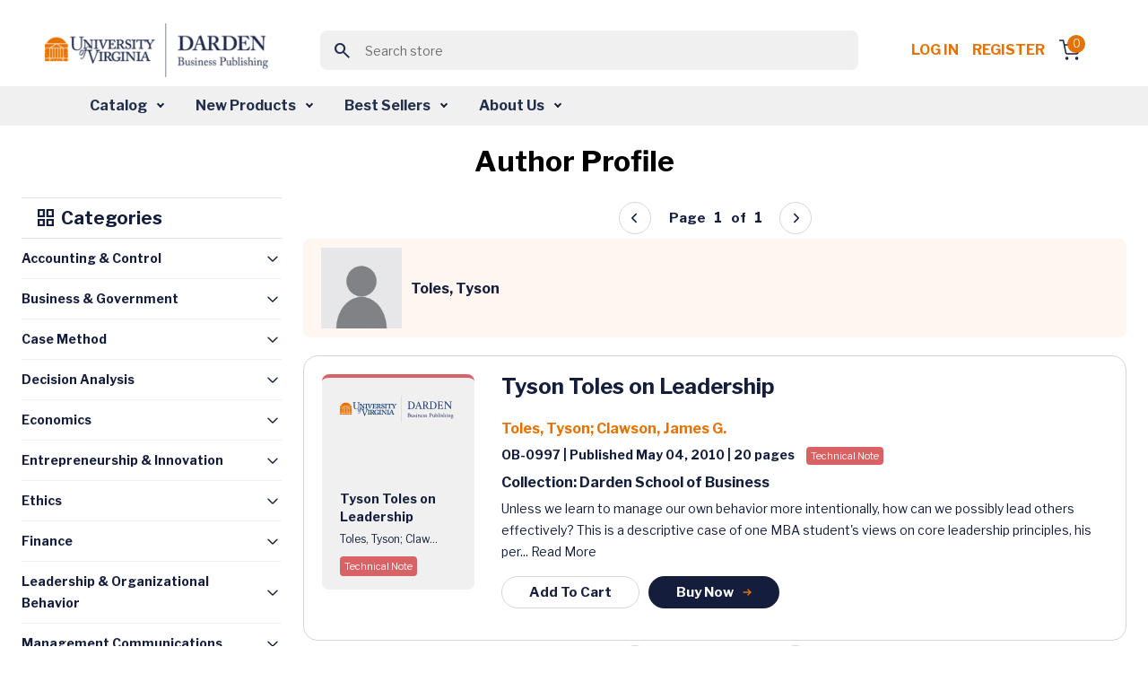

--- FILE ---
content_type: text/html; charset=utf-8
request_url: https://store.darden.virginia.edu/toles-tyson
body_size: 11541
content:


<!DOCTYPE html>
<html lang="en" dir="ltr" class="">
<head>
        <!-- ============================= -->
        <!-- JW Player Scripts (Added) -->
        
        
        
        <!-- ============================= -->

    <title>Business Case Studies &amp; Business Publications - Darden Business Publishing</title>
    <meta http-equiv="Content-type" content="text/html;charset=UTF-8" />
    <meta name="description" content="Business Case Studies &amp; Business Publications - Darden Business Publishing" />
    <meta name="keywords" content="Business Case Studies &amp; Business Publications - Darden Business Publishing" />
    <meta name="generator" content="nopCommerce" />
    <meta name="viewport" content="width=device-width, initial-scale=1" />
    
    
    <link rel="apple-touch-icon" sizes="57x57" href="/Themes/WMTheme/Content/images/favicon/apple-icon-57x57.png">
    <link rel="apple-touch-icon" sizes="60x60" href="/Themes/WMTheme/Content/images/favicon/apple-icon-60x60.png">
    <link rel="apple-touch-icon" sizes="72x72" href="/Themes/WMTheme/Content/images/favicon/apple-icon-72x72.png">
    <link rel="apple-touch-icon" sizes="76x76" href="/Themes/WMTheme/Content/images/favicon/apple-icon-76x76.png">
    <link rel="apple-touch-icon" sizes="114x114" href="/Themes/WMTheme/Content/images/favicon/apple-icon-114x114.png">
    <link rel="apple-touch-icon" sizes="120x120" href="/Themes/WMTheme/Content/images/favicon/apple-icon-120x120.png">
    <link rel="apple-touch-icon" sizes="144x144" href="/Themes/WMTheme/Content/images/favicon/apple-icon-144x144.png">
    <link rel="apple-touch-icon" sizes="152x152" href="/Themes/WMTheme/Content/images/favicon/apple-icon-152x152.png">
    <link rel="apple-touch-icon" sizes="180x180" href="/Themes/WMTheme/Content/images/favicon/apple-icon-180x180.png">
    <link rel="icon" type="image/png" sizes="192x192" href="/Themes/WMTheme/Content/images/favicon/android-icon-192x192.png">
    <link rel="icon" type="image/png" sizes="32x32" href="/Themes/WMTheme/Content/images/favicon/favicon-32x32.png">
    <link rel="icon" type="image/png" sizes="96x96" href="/Themes/WMTheme/Content/images/favicon/favicon-96x96.png">
    <link rel="icon" type="image/png" sizes="16x16" href="/Themes/WMTheme/Content/images/favicon/favicon-16x16.png">
    <link rel="manifest" href="/Themes/WMTheme/Content/images/favicon/manifest.json">
    <meta name="msapplication-TileColor" content="#ffffff">
    <meta name="msapplication-TileImage" content="/ms-icon-144x144.png">
    <meta name="theme-color" content="#ffffff">
    
    <!-- Importing the Libre Franklin font from Google Fonts for consistent typography -->
    
    
    
    


    <link rel="stylesheet" type="text/css" href="/css/itgosuzeszkq8ae0pbprsq.styles.css?v=b26-ESzi_5-YmZgD2ztwf6zVgzA" /><link rel="stylesheet" type="text/css" href="https://cdnjs.cloudflare.com/ajax/libs/font-awesome/6.0.0-beta3/css/all.min.css" />
<link rel="stylesheet" type="text/css" href="https://cdn.jsdelivr.net/npm/sweetalert2@11/dist/sweetalert2.min.css" />
<link rel="stylesheet" type="text/css" href="https://code.jquery.com/ui/1.13.2/themes/base/jquery-ui.css" />
<link rel="stylesheet" type="text/css" href="https://fonts.googleapis.com/css2?family=Material+Symbols+Outlined:opsz,wght,FILL,GRAD@20..48,100..700,0..1,-50..200" />
<link rel="stylesheet" type="text/css" href="https://fonts.googleapis.com/css2?family=Libre+Franklin:wght@400;700&display=swap" />


    <!-- Global site tag (gtag.js) - Google Analytics -->
                <script async src='https://www.googletagmanager.com/gtag/js?id=G-VVS6J8Q6D0'></script>
                <script>
                  window.dataLayer = window.dataLayer || [];
                  function gtag(){dataLayer.push(arguments);}
                  gtag('js', new Date());

                  gtag('config', 'G-VVS6J8Q6D0');
                  
                  
                </script>

    
    
    
    
    <script type="text/javascript" src="/js/xazm6hg731eyn_g5lhrtqw.scripts.js?v=Kp50Nms4jfI8t0oM3QCqgfpvFIM"></script>
    
    <!--Powered by nopCommerce - https://www.nopCommerce.com-->
    
</head>
<body>
    <input name="__RequestVerificationToken" type="hidden" value="CfDJ8J5E2ZsOZjhBkFX4kgKK0LWeTbHYO9Ln99Z_WUnzOFoHiTNIGSH3SUpP4DMZ4dwgf7GZi4K87mPTP143gPeDgOMkD3-pSKbiIaEgchKhmL78uUKxrljAQ4J62IBGcqlbWdXqrer_Jag6_3hiXEMjRAo" />
    


<div class="ajax-loading-block-window" style="display: none">
</div>
<div id="dialog-notifications-success" title="Notification" style="display:none;">
</div>
<div id="dialog-notifications-error" title="Error" style="display:none;">
</div>
<div id="dialog-notifications-warning" title="Warning" style="display:none;">
</div>
<div id="bar-notification" class="bar-notification-container" data-close="Close">
</div>

<!--[if lte IE 8]>
    <div style="clear:both;height:59px;text-align:center;position:relative;">
        <a href="http://www.microsoft.com/windows/internet-explorer/default.aspx" target="_blank">
            <img src="/Themes/WMTheme/Content/images/ie_warning.jpg" height="42" width="820" alt="You are using an outdated browser. For a faster, safer browsing experience, upgrade for free today." />
        </a>
    </div>
<![endif]-->

    
    <header>
        <div class="top-section-wrap">





<!-- Logo -->
<a class="navbar-brand" href="/">
    <img src="/Themes/WMTheme/Content/images/logo.png" alt="University of Virginia" class="logo" />
</a>

<!-- Search Box (always visible, responsive) -->
<div class="search-box store-search-box w-100 d-flex justify-content-center">
    
<!-- Load jQuery and jQuery UI -->



<style>
    /*Add this for Autocomplete Search Dropdown hover color */
    .ui-autocomplete {
        z-index: 10000 !important;
        background-color: white;
        border: 1px solid #ccc;
        max-height: 200px;
        overflow-y: auto;
    }

    .ui-menu-item-wrapper.ui-state-active {
        background: none !important;
        color: inherit !important;
        border: none !important;
        font-weight: normal !important;
    }

    .ui-menu-item-wrapper {
        transition: background-color 0.2s ease-in-out;
        display: block;
        width: 100%;
        box-sizing: border-box;
        padding: 8px 12px;
        cursor: pointer;
    }
</style>

<form method="get" id="small-search-box-form" action="/WidgetsBrowse/GetCategoriesWithSubcategories">
        <meta itemprop="target" content="https://store.darden.virginia.edu/toles-tyson/search?q={q}" />
        <div class="main-header-center">
            <button class="btn search-btn"><span class="material-symbols-outlined">search</span></button>
            <input itemprop="query-input" type="text" class="search-box-text form-control" id="small-searchterms" name="q" placeholder="Search store" />
            
        </div>
            
            
</form>

</div>

<!-- Right-side Content -->
<div class="header-content-right d-flex align-items-center"> 
    


<nav class="header-links">
    <ul class="header-content-right">
        

            <li class="d-inline-block"><a href="/login?returnUrl=%2Ftoles-tyson" class="ico-login d-inline-block" style="white-space: nowrap !important;">Log in</a></li>
            <!-- <span>&nbsp;&nbsp;</span> -->
                <li class="d-inline-block"><a href="/Registration?returnUrl=%2Ftoles-tyson" class="ico-register d-inline-block">Register</a></li>

        <div class="allien-cart-items">
            <li id="topcartlink">
                <a href="/cart" class="ico-cart" title="Cart">
                    <div class="cart-dropdown">
                        <span class="badge header-icon-badge" id="cartItemCount">0</span>
                        <img src="/Themes/WMTheme/Content/images/shopping-cart.svg" alt="" />
                    </div>
                </a>
            </li>
        </div>
        
    </ul>
        
    
</nav>


    


</div>



            
            
            </div>  
            <nav class="navbar navbar-expand-lg navbar-dark bg-light" aria-label="Fourth navbar example" id="mySidenav">
            <nav class="navbar navbar-expand-lg navbar-dark bg-light" aria-label="Fourth navbar example" id="mySidenav">
    <div class="container-fluid">

        <button class="navbar-toggler" type="button" data-bs-toggle="collapse" data-bs-target="#navbarsExample04" aria-controls="navbarsExample04" aria-expanded="false" aria-label="Toggle navigation">
            <span class="navbar-toggler-icon"></span>
        </button>

        <div class="collapse navbar-collapse" id="navbarsExample04">
            <ul class="navbar-nav desktop-navbar-margin">
                <li class="nav-item dropdown">
                    <a class="nav-link dropdown-toggle" href="#" id="dropdown04" aria-expanded="false">Catalog</a>
                    <!-- <a class="nav-link dropdown-toggle" href="#" id="dropdownCatalog" aria-expanded="false">Catalog</a> -->
                    <div class="dropdown-menu" aria-labelledby="dropdown04">
                        <!-- <div class="dropdown-menu" aria-labelledby="dropdownCatalog"> -->
                        <div class="dropdown-menu-outer-wrap">
                            <div>
                                <h4><img src="/Themes/WMTheme/Content/images/grid.svg" alt="" /> Category </h4>
                                <ul>
                                        <li>
                                            <a class="dropdown-item" href="/WidgetsBrowse/GetCategoriesWithSubcategories?loadProducts=true&categoryId=512">
                                                Accounting &amp; Control
                                            </a>
                                        </li>
                                        <li>
                                            <a class="dropdown-item" href="/WidgetsBrowse/GetCategoriesWithSubcategories?loadProducts=true&categoryId=526">
                                                Business &amp; Government
                                            </a>
                                        </li>
                                        <li>
                                            <a class="dropdown-item" href="/WidgetsBrowse/GetCategoriesWithSubcategories?loadProducts=true&categoryId=532">
                                                Case Method
                                            </a>
                                        </li>
                                        <li>
                                            <a class="dropdown-item" href="/WidgetsBrowse/GetCategoriesWithSubcategories?loadProducts=true&categoryId=534">
                                                Decision Analysis
                                            </a>
                                        </li>
                                        <li>
                                            <a class="dropdown-item" href="/WidgetsBrowse/GetCategoriesWithSubcategories?loadProducts=true&categoryId=549">
                                                Economics
                                            </a>
                                        </li>
                                        <li>
                                            <a class="dropdown-item" href="/WidgetsBrowse/GetCategoriesWithSubcategories?loadProducts=true&categoryId=557">
                                                Entrepreneurship &amp; Innovation
                                            </a>
                                        </li>
                                        <li>
                                            <a class="dropdown-item" href="/WidgetsBrowse/GetCategoriesWithSubcategories?loadProducts=true&categoryId=573">
                                                Ethics
                                            </a>
                                        </li>
                                        <li>
                                            <a class="dropdown-item" href="/WidgetsBrowse/GetCategoriesWithSubcategories?loadProducts=true&categoryId=588">
                                                Finance
                                            </a>
                                        </li>
                                        <li>
                                            <a class="dropdown-item" href="/WidgetsBrowse/GetCategoriesWithSubcategories?loadProducts=true&categoryId=615">
                                                Leadership &amp; Organizational Behavior
                                            </a>
                                        </li>
                                        <li>
                                            <a class="dropdown-item" href="/WidgetsBrowse/GetCategoriesWithSubcategories?loadProducts=true&categoryId=630">
                                                Management Communications
                                            </a>
                                        </li>
                                        <li>
                                            <a class="dropdown-item" href="/WidgetsBrowse/GetCategoriesWithSubcategories?loadProducts=true&categoryId=644">
                                                Marketing
                                            </a>
                                        </li>
                                        <li>
                                            <a class="dropdown-item" href="/WidgetsBrowse/GetCategoriesWithSubcategories?loadProducts=true&categoryId=662">
                                                Operations Management
                                            </a>
                                        </li>
                                        <li>
                                            <a class="dropdown-item" href="/WidgetsBrowse/GetCategoriesWithSubcategories?loadProducts=true&categoryId=689">
                                                Strategy
                                            </a>
                                        </li>
                                </ul>
                            </div>
                            <div class="product-type">
                                <h4><img src="/Themes/WMTheme/Content/images/codesandbox.svg" alt="" /> Product Type</h4>
                                <ul class="bullet-list">
                                    <li> <span class="bullet bullet1"></span><a class="dropdown-item" href="/WidgetsBrowse/ProductByType?producttype=Book">Book</a></li>
                                    <li> <span class="bullet bullet2"></span><a class="dropdown-item" href="/WidgetsBrowse/ProductByType?producttype=Case">Case</a></li>
                                    <li> <span class="bullet bullet3"></span><a class="dropdown-item" href="/WidgetsBrowse/ProductByType?producttype=Darden Course Pack">Darden Course Pack</a></li>
                                    <li> <span class="bullet bullet4"></span><a class="dropdown-item" href="/WidgetsBrowse/ProductByType?producttype=Exercise">Exercise</a></li>
                                    <li> <span class="bullet bullet5"></span><a class="dropdown-item" href="/WidgetsBrowse/ProductByType?producttype=Simulation">Simulation</a></li>
                                    <li> <span class="bullet bullet12"></span><a class="dropdown-item" href="/WidgetsBrowse/ProductByType?producttype=Technical Note">Technical Note</a></li>
                                    <li> <span class="bullet bullet10"></span><a class="dropdown-item" href="/WidgetsBrowse/ProductByType?producttype=Video">Video</a></li>
                                    <li> <span class="bullet bullet10"></span><a class="dropdown-item" href="/WidgetsBrowse/ProductByType?producttype=Video Playlist">Video Playlist</a></li>
                                </ul>
                            </div>
                        </div>
                    </div>
                </li>
                <li class="nav-item dropdown">
                    <a class="nav-link dropdown-toggle" href="#" id="dropdown04" aria-expanded="false">New Products</a>
                    <!-- <a class="nav-link dropdown-toggle" href="#" id="dropdownNewProducts" aria-expanded="false">New Products</a> -->
                    <div class="dropdown-menu" aria-labelledby="dropdown04">
                        <!-- <div class="dropdown-menu" aria-labelledby="dropdownNewProducts"> -->
                        <div class="dropdown-menu-outer-wrap">
                            <div>
                                <h4><img src="/Themes/WMTheme/Content/images/grid.svg" alt="" /> Category </h4>
                                <ul>
                                        <li>
                                            <a class="dropdown-item" href="/WidgetsBrowse/GetCategoriesWithSubcategories?loadProducts=true&categoryId=512&newProducts=true">
                                                Accounting &amp; Control
                                            </a>
                                        </li>
                                        <li>
                                            <a class="dropdown-item" href="/WidgetsBrowse/GetCategoriesWithSubcategories?loadProducts=true&categoryId=526&newProducts=true">
                                                Business &amp; Government
                                            </a>
                                        </li>
                                        <li>
                                            <a class="dropdown-item" href="/WidgetsBrowse/GetCategoriesWithSubcategories?loadProducts=true&categoryId=532&newProducts=true">
                                                Case Method
                                            </a>
                                        </li>
                                        <li>
                                            <a class="dropdown-item" href="/WidgetsBrowse/GetCategoriesWithSubcategories?loadProducts=true&categoryId=534&newProducts=true">
                                                Decision Analysis
                                            </a>
                                        </li>
                                        <li>
                                            <a class="dropdown-item" href="/WidgetsBrowse/GetCategoriesWithSubcategories?loadProducts=true&categoryId=549&newProducts=true">
                                                Economics
                                            </a>
                                        </li>
                                        <li>
                                            <a class="dropdown-item" href="/WidgetsBrowse/GetCategoriesWithSubcategories?loadProducts=true&categoryId=557&newProducts=true">
                                                Entrepreneurship &amp; Innovation
                                            </a>
                                        </li>
                                        <li>
                                            <a class="dropdown-item" href="/WidgetsBrowse/GetCategoriesWithSubcategories?loadProducts=true&categoryId=573&newProducts=true">
                                                Ethics
                                            </a>
                                        </li>
                                        <li>
                                            <a class="dropdown-item" href="/WidgetsBrowse/GetCategoriesWithSubcategories?loadProducts=true&categoryId=588&newProducts=true">
                                                Finance
                                            </a>
                                        </li>
                                        <li>
                                            <a class="dropdown-item" href="/WidgetsBrowse/GetCategoriesWithSubcategories?loadProducts=true&categoryId=615&newProducts=true">
                                                Leadership &amp; Organizational Behavior
                                            </a>
                                        </li>
                                        <li>
                                            <a class="dropdown-item" href="/WidgetsBrowse/GetCategoriesWithSubcategories?loadProducts=true&categoryId=630&newProducts=true">
                                                Management Communications
                                            </a>
                                        </li>
                                        <li>
                                            <a class="dropdown-item" href="/WidgetsBrowse/GetCategoriesWithSubcategories?loadProducts=true&categoryId=644&newProducts=true">
                                                Marketing
                                            </a>
                                        </li>
                                        <li>
                                            <a class="dropdown-item" href="/WidgetsBrowse/GetCategoriesWithSubcategories?loadProducts=true&categoryId=662&newProducts=true">
                                                Operations Management
                                            </a>
                                        </li>
                                        <li>
                                            <a class="dropdown-item" href="/WidgetsBrowse/GetCategoriesWithSubcategories?loadProducts=true&categoryId=689&newProducts=true">
                                                Strategy
                                            </a>
                                        </li>
                                </ul>
                            </div>
                            <div class="product-type">
                                <h4><img src="/Themes/WMTheme/Content/images/codesandbox.svg" alt="" /> Product Type</h4>
                                <ul class="bullet-list">
                                    <li> <span class="bullet bullet1"></span><a class="dropdown-item" href="/WidgetsBrowse/ProductByType?producttype=Book">Book</a></li>
                                    <li> <span class="bullet bullet2"></span><a class="dropdown-item" href="/WidgetsBrowse/ProductByType?producttype=Case">Case</a></li>
                                    <li> <span class="bullet bullet3"></span><a class="dropdown-item" href="/WidgetsBrowse/ProductByType?producttype=Darden Course Pack">Darden Course Pack</a></li>
                                    <li> <span class="bullet bullet4"></span><a class="dropdown-item" href="/WidgetsBrowse/ProductByType?producttype=Exercise">Exercise</a></li>
                                    <li> <span class="bullet bullet5"></span><a class="dropdown-item" href="/WidgetsBrowse/ProductByType?producttype=Simulation">Simulation</a></li>
                                    <li> <span class="bullet bullet12"></span><a class="dropdown-item" href="/WidgetsBrowse/ProductByType?producttype=Technical Note">Technical Note</a></li>
                                    <li> <span class="bullet bullet10"></span><a class="dropdown-item" href="/WidgetsBrowse/ProductByType?producttype=Video">Video</a></li>
                                    <li> <span class="bullet bullet10"></span><a class="dropdown-item" href="/WidgetsBrowse/ProductByType?producttype=Video Playlist">Video Playlist</a></li>
                                </ul>
                            </div>
                        </div>
                    </div>
                </li>
                <li class="nav-item dropdown">
                    <a class="nav-link dropdown-toggle" href="#" id="dropdown04" aria-expanded="false">Best Sellers</a>
                    <div class="dropdown-menu" aria-labelledby="dropdown04">
                        <div class="dropdown-menu-outer-wrap">
                            <div>
                                <h4><img src="/Themes/WMTheme/Content/images/grid.svg" alt="" /> Category </h4>
                                <ul>
                                        <li>
                                            <a class="dropdown-item" href="/WidgetsBrowse/GetCategoriesWithSubcategories?loadProducts=true&categoryId=512&bestSellers=true">
                                                Accounting &amp; Control
                                            </a>
                                        </li>
                                        <li>
                                            <a class="dropdown-item" href="/WidgetsBrowse/GetCategoriesWithSubcategories?loadProducts=true&categoryId=526&bestSellers=true">
                                                Business &amp; Government
                                            </a>
                                        </li>
                                        <li>
                                            <a class="dropdown-item" href="/WidgetsBrowse/GetCategoriesWithSubcategories?loadProducts=true&categoryId=532&bestSellers=true">
                                                Case Method
                                            </a>
                                        </li>
                                        <li>
                                            <a class="dropdown-item" href="/WidgetsBrowse/GetCategoriesWithSubcategories?loadProducts=true&categoryId=534&bestSellers=true">
                                                Decision Analysis
                                            </a>
                                        </li>
                                        <li>
                                            <a class="dropdown-item" href="/WidgetsBrowse/GetCategoriesWithSubcategories?loadProducts=true&categoryId=549&bestSellers=true">
                                                Economics
                                            </a>
                                        </li>
                                        <li>
                                            <a class="dropdown-item" href="/WidgetsBrowse/GetCategoriesWithSubcategories?loadProducts=true&categoryId=557&bestSellers=true">
                                                Entrepreneurship &amp; Innovation
                                            </a>
                                        </li>
                                        <li>
                                            <a class="dropdown-item" href="/WidgetsBrowse/GetCategoriesWithSubcategories?loadProducts=true&categoryId=573&bestSellers=true">
                                                Ethics
                                            </a>
                                        </li>
                                        <li>
                                            <a class="dropdown-item" href="/WidgetsBrowse/GetCategoriesWithSubcategories?loadProducts=true&categoryId=588&bestSellers=true">
                                                Finance
                                            </a>
                                        </li>
                                        <li>
                                            <a class="dropdown-item" href="/WidgetsBrowse/GetCategoriesWithSubcategories?loadProducts=true&categoryId=615&bestSellers=true">
                                                Leadership &amp; Organizational Behavior
                                            </a>
                                        </li>
                                        <li>
                                            <a class="dropdown-item" href="/WidgetsBrowse/GetCategoriesWithSubcategories?loadProducts=true&categoryId=630&bestSellers=true">
                                                Management Communications
                                            </a>
                                        </li>
                                        <li>
                                            <a class="dropdown-item" href="/WidgetsBrowse/GetCategoriesWithSubcategories?loadProducts=true&categoryId=644&bestSellers=true">
                                                Marketing
                                            </a>
                                        </li>
                                        <li>
                                            <a class="dropdown-item" href="/WidgetsBrowse/GetCategoriesWithSubcategories?loadProducts=true&categoryId=662&bestSellers=true">
                                                Operations Management
                                            </a>
                                        </li>
                                        <li>
                                            <a class="dropdown-item" href="/WidgetsBrowse/GetCategoriesWithSubcategories?loadProducts=true&categoryId=689&bestSellers=true">
                                                Strategy
                                            </a>
                                        </li>
                                </ul>
                            </div>
                            <div class="product-type">
                                <h4><img src="/Themes/WMTheme/Content/images/codesandbox.svg" alt="" /> Product Type</h4>
                                <ul class="bullet-list">
                                    <li> <span class="bullet bullet1"></span><a class="dropdown-item" href="/WidgetsBrowse/BestSellersProductByType?producttype=Book">Book</a></li>
                                    <li> <span class="bullet bullet2"></span><a class="dropdown-item" href="/WidgetsBrowse/BestSellersProductByType?producttype=Case">Case</a></li>
                                    <li> <span class="bullet bullet4"></span><a class="dropdown-item" href="/WidgetsBrowse/BestSellersProductByType?producttype=Exercise">Exercise</a></li>
                                    <li> <span class="bullet bullet5"></span><a class="dropdown-item" href="/WidgetsBrowse/BestSellersProductByType?producttype=Simulation">Simulation</a></li>
                                    <li> <span class="bullet bullet12"></span><a class="dropdown-item" href="/WidgetsBrowse/BestSellersProductByType?producttype=Technical Note">Technical Note</a></li>
                                    <li> <span class="bullet bullet10"></span><a class="dropdown-item" href="/WidgetsBrowse/BestSellersProductByType?producttype=Video">Video</a></li>
                                    <li> <span class="bullet bullet10"></span><a class="dropdown-item" href="/WidgetsBrowse/BestSellersProductByType?producttype=Video Playlist">Video Playlist</a></li>
                                </ul>
                            </div>
                        </div>
                    </div>
                </li>
                <li class="nav-item dropdown">
                    <a class="nav-link dropdown-toggle" href="#" id="dropdown04" aria-expanded="false">About Us</a>
                    <div class="dropdown-menu" aria-labelledby="dropdown04">
                        <div class="dropdown-menu-outer-wrap">
                            <div>
                                <ul>
                                    <li><a class="dropdown-item" href="/aboutus">About DBP</a></li>
                                    <li><a class="dropdown-item" href="/contactus">Contact Us</a></li>
                                    <li><a class="dropdown-item" href="/news">News</a></li>
                                    <li><a class="dropdown-item" href="/manufacturer/all">Authors</a></li>
                                </ul>
                            </div>
                        </div>
                    </div>
                </li>
            </ul>
        </div>
    </div>
</nav>


            </nav>
            
    </header>
    <section>
                

               <div class="container-fluid">
                
<div class="center-1">
    
            





<section class="main-content-section">
    <div class="container">
        <div class="tab-content listing-outer-wrap" id="myTabContent">
            <div class="text-primary font-weight-600 text-center">
                <h1 class="author-header">Author Profile</h1>
            </div>
            <div class="row" id="product-list">
                <div class="col-12 col-md-12 col-lg-3 col-xxl-3 left-side-submenu">
    <div class="border-top border-bottom section-head">
        <h5 class=" font-weight-600 text-primary">
            <span class="material-symbols-outlined">grid_view</span>
            Categories
        </h5>
    </div>

    <div class="accordion list-accordion" id="accordionExample">
        <div class="accordion list-accordion" id="accordionExample">
            <div class="accordion list-accordion" id="accordionExample">
                <div class="accordion-item">
                    <h2 class="accordion-header" id="heading-512">
                        <a class="accordion-button collapsed" data-bs-toggle="collapse" aria-expanded="false"
                           href="/WidgetsBrowse/GetCategoriesWithSubcategories?loadProducts=true&categoryId=512">
                            Accounting & Control
                        </a>
                    </h2>
                </div>

                <div class="accordion-item">
                    <h2 class="accordion-header" id="heading-526">
                        <a class="accordion-button collapsed"
                           href="/WidgetsBrowse/GetCategoriesWithSubcategories?loadProducts=true&categoryId=526">
                            Business & Government
                        </a>
                    </h2>
                </div>

                <div class="accordion-item">
                    <h2 class="accordion-header" id="heading-129">
                        <a class="accordion-button collapsed"
                           href="/WidgetsBrowse/GetCategoriesWithSubcategories?loadProducts=true&categoryId=129">
                            Case Method
                        </a>
                    </h2>
                </div>

                <div class="accordion-item">
                    <h2 class="accordion-header" id="heading-534">
                        <a class="accordion-button collapsed"
                           href="/WidgetsBrowse/GetCategoriesWithSubcategories?loadProducts=true&categoryId=534">
                            Decision Analysis
                        </a>
                    </h2>
                </div>

                <div class="accordion-item">
                    <h2 class="accordion-header" id="heading-549">
                        <a class="accordion-button collapsed"
                           href="/WidgetsBrowse/GetCategoriesWithSubcategories?loadProducts=true&categoryId=549">
                            Economics
                        </a>
                    </h2>
                </div>

                <div class="accordion-item">
                    <h2 class="accordion-header" id="heading-557">
                        <a class="accordion-button collapsed"
                           href="/WidgetsBrowse/GetCategoriesWithSubcategories?loadProducts=true&categoryId=557">
                            Entrepreneurship & Innovation
                        </a>
                    </h2>
                </div>

                <div class="accordion-item">
                    <h2 class="accordion-header" id="heading-573">
                        <a class="accordion-button collapsed"
                           href="/WidgetsBrowse/GetCategoriesWithSubcategories?loadProducts=true&categoryId=573">
                            Ethics
                        </a>
                    </h2>
                </div>

                <div class="accordion-item">
                    <h2 class="accordion-header" id="heading-588">
                        <a class="accordion-button collapsed"
                           href="/WidgetsBrowse/GetCategoriesWithSubcategories?loadProducts=true&categoryId=588">
                            Finance
                        </a>
                    </h2>
                </div>

                <div class="accordion-item">
                    <h2 class="accordion-header" id="heading-615">
                        <a class="accordion-button collapsed"
                           href="/WidgetsBrowse/GetCategoriesWithSubcategories?loadProducts=true&categoryId=615">
                            Leadership & Organizational Behavior
                        </a>
                    </h2>
                </div>

                <div class="accordion-item">
                    <h2 class="accordion-header" id="heading-630">
                        <a class="accordion-button collapsed"
                           href="/WidgetsBrowse/GetCategoriesWithSubcategories?loadProducts=true&categoryId=630">
                            Management Communications
                        </a>
                    </h2>
                </div>

                <div class="accordion-item">
                    <h2 class="accordion-header" id="heading-29">
                        <a class="accordion-button collapsed"
                           href="/WidgetsBrowse/GetCategoriesWithSubcategories?loadProducts=true&categoryId=29">
                            Marketing
                        </a>
                    </h2>
                </div>

                <div class="accordion-item">
                    <h2 class="accordion-header" id="heading-662">
                        <a class="accordion-button collapsed"
                           href="/WidgetsBrowse/GetCategoriesWithSubcategories?loadProducts=true&categoryId=662">
                            Operations Management
                        </a>
                    </h2>
                </div>

                <div class="accordion-item">
                    <h2 class="accordion-header" id="heading-3">
                        <a class="accordion-button collapsed"
                           href="/WidgetsBrowse/GetCategoriesWithSubcategories?loadProducts=true&categoryId=3">
                            Strategy
                        </a>
                    </h2>
                </div>
                <div class="accordion-item">
                    <h2 class="accordion-header" id="heading-459">
                        <a class="accordion-button collapsed"
                           href="/WidgetsBrowse/GetCategoriesWithSubcategories?loadProducts=true&categoryId=459">
                            Syllabus
                        </a>
                    </h2>
                </div>
            </div>
        </div>
    </div>
</div>
                <div class="col-12 col-md-12 col-lg-9 col-xxl-9">
                    <!-- Pagination Control (Top) -->
                    <div id="pagination-controls" class="pagination-controls" style="display:none;">
                        <input type="hidden" id="productsPerPageSelect" value='12'>
                    </div>
                        <div class="page-title">
                            <div class="select-quantity-outer-wrap cart-list-form" style="margin:0px">
                                <div class="form-group mb-0 d-flex align-items-center">
                                    <img src="/Themes/WMTheme/Content/images/DefaultProfileImage.jpg" alt="Author Image" class="product-image"
                                         style="height: 90px; width: 90px; margin-right: 10px;" />
                                    <p class="p-16 text-primary font-weight-600 mb-0">Toles, Tyson</p>
                                </div>
                            </div>
                        </div>
                                <div class="card product-item">
                                    <div class="card-body">
                                        <div class="card-body-left">
                                            <a href="/tyson-toles-on-leadership" style="color: inherit; text-decoration: none;">
                                                    <div class="product-card technical-notes mt20">
                                                        <img src="/Themes/WMTheme/Content/images/uvd.png" alt="" />
                                                        <div class="card-content-wrap">
                                                            <p class="p-14 font-weight-600 text-primary mb10">
                                                                Tyson Toles on Leadership
                                                            </p>

                                                            <p class="p-12 font-weight-400 text-primary mb10">
Toles, Tyson; Claw...                                                            </p>

                                                            <div class="d-flex align-items-center mt20">
                                                                <div class="note-wrap technical-notes">
Technical Note                                                                </div>
                                                            </div>
                                                        </div>
                                                    </div>
                                            </a>
                                        </div>
                                        <div class="card-body-right">
                                            <h3 class="font-weight-600 product-name-wrapper">
                                                <a href="/tyson-toles-on-leadership" style="color: inherit; text-decoration: none;">
                                                    Tyson Toles on Leadership
                                                </a>
                                            </h3>

                                            <p class="p-16 font-weight-600">
                                                        <a href="/WidgetsBrowse/RedirectToAuthorPage?authorName=Toles,%20Tyson" class="author-link-page">
                                                            Toles, Tyson;                                                        </a>
                                                        <a href="/WidgetsBrowse/RedirectToAuthorPage?authorName=Clawson,%20James%20G." class="author-link-page">
                                                            Clawson, James G.                                                        </a>
                                            </p>

                                            <p class="p-14 text-primary font-weight-600">
                                                OB-0997 | Published May 04, 2010
                                                    <span class="font-weight-600"> | 20  pages</span>
                                                <span class="note-wrap technical-note mt20">Technical Note</span>
                                            </p>

                                            <p class="p-16 text-primary font-weight-600">
                                                Collection: Darden School of Business
                                            </p>

                                            <p class="p-14 text-primary font-weight-400">
                                                Unless we learn to manage our own behavior more intentionally, how can we possibly lead others effectively? This is a descriptive case of one MBA student&#x27;s views on core leadership principles, his per...
                                                <a href="/tyson-toles-on-leadership" style="color: inherit; text-decoration: none;">Read More</a>
                                            </p>

                                            <div class="action-btn-wrap">
                                                <div class="btn-row">
                                                            <a class="cart-button btn common-btn common-btn-sm common-btn-outline"
                                                            data-bs-toggle="modal"
                                                            data-product-id="3150" data-product-type="Technical Note">
                                                                Add To Cart
                                                            </a>
                                                            <!--In the view, we need to safely pass the ProductName to the buyNowCard JavaScript function from Razor.
                                                             If the name is null or empty, we should pass an empty string ('') with proper single quotes, to avoid JavaScript errors.
                                                             -->
                                                            <a class="btn common-btn common-btn-sm" 
                                                            data-bs-toggle="modal"
                                                            onclick="buyNowCard(3150, 'Technical Note', 'Tyson Toles on Leadership')"
                                                            data-product-id="3150" data-product-type="Technical Note">
                                                            Buy Now
                                                            <img src="/Themes/WMTheme/Content/images/arrow-right2.svg" alt="" />
                                                            </a>
                                                </div>
                                            </div>
                                        </div>
                                    </div>
                                </div>
                    <div id="pagination-controls-bottom" class="pagination-controls"></div>
                </div>
            </div>
        </div>
    </div>
</section>



<!-- Side Navigation for Product Variants -->
<div id="variantSidenav" class="sidenav">
    <a href="javascript:void(0)" class="closebtn" onclick="closeNav()"></a>
    <div id="variantContent"></div>
</div>








    
</div>

                
                </div>
    </section>
    <div class="container-fluid">
    



<!-- Get connected -->
<div class="get-connected">
    <div class="container">
        <div class="d-flex align-items-center justify-content-center">
            <p class="h3 text-white font-weight-500">
                <a href="https://www.linkedin.com/company/darden-business-publishing/posts/?feedView=all" target="_blank" class="text-white">
                    Connect with us on <u>LinkedIn!</>
                </a>
            </p>

        </div>

    </div>

</div>
<!-- Footer -->
<footer>
    <div class="container">
        <div class="d-flex align-items-center justify-content-between">
            <a href="/">
                <img src="/Themes/WMTheme/Content/images/footer-logo.png" />
            </a>
            <ul>
            
                <li><a href="https://www.darden.virginia.edu/" target="_blank">Darden School of Business</a>  </li>
                <li><a href="/shippinginfo">Shipping & Returns</a></li>
                <li><a href="/contactus">Contact Us</a></li>
                <li><a href="/news">News</a></li>
                <li><a href="/frequentlyaskedquestions">FAQ</a></li>
            </ul>
        </div>

        <div class="bottom-section">
            <div class="social-outer-wrap">
                <p>FOLLOW US</p>
                <a href="https://www.facebook.com/DardenBusinessPublishing" target="_blank">
                    <img src="/Themes/WMTheme/Content/images/facebook.svg" alt="" />
                </a>
                <a href="https://x.com/DardenCases" target="_blank" style="display: inline-flex; align-items: center; justify-content: center; width: 33px; height: 33px;">
                    <img src="/Themes/WMTheme/Content/images/twitter.png" alt="" style="width: 19px; height: 19px;" />
                </a>
                <a href="https://www.linkedin.com/company/darden-business-publishing/posts/?feedView=all" target="_blank">
                    <img src="/Themes/WMTheme/Content/images/linkdin.svg" alt="" />
                </a>
                <a href="http://www.youtube.com/dardenpublishing" target="_blank" style="display: inline-flex; align-items: center; justify-content: center; width: 33px; height: 33px;">
                    <img src="/Themes/WMTheme/Content/images/youtube.png" alt="" style="width: 19px; height: 19px;" />
                </a>
                <a href="mailto:sales@dardenbusinesspublishing.com" >
                    <img src="/Themes/WMTheme/Content/images/mail.svg" alt="" />
                </a>
                 <p>Powered By: <a href="http://workmethods.com/">workMETHODS Solutions Inc.</a></p>
            </div>
            <div class="d-flex align-items-center">
                <div>
                    <ul>
                   
                    <p><a href="/privacyinfo">Privacy Notice</a></p>
                    <p><a href="/termsofuse">Terms of Use</a></p>
                    </ul>
                    
                </div>
                <p class="p-14">Copyright © 2025 Darden Business Publishing. All rights reserved.</p>
            </div>

        </div>

    </div>
</footer>


</div>



    <script type="text/javascript" src="/js/ek9_jyjplwzswujhhnokjg.scripts.js?v=VIKmBG4JfwwkbPfebVlnn9QYkLE"></script><script type="text/javascript" src="https://cdn.jsdelivr.net/npm/sweetalert2@11"></script>
<script type="text/javascript" src="https://code.jquery.com/ui/1.13.2/jquery-ui.min.js"></script>

    <script type="text/javascript">
            const hasAccess = "0"
        </script>

<script type="text/javascript">
    var resourceStrings = {
        AddToCartSuccessMessage:    'Product added to cart successfully!',
        AddToCartErrorMessage:      'An error occurred while adding variants to the cart',
        WishlistSuccessMessage:     'Product added to the library successfully',
        WishlistErrorMessage:      'An error occurred while saving the product to the library.',
        AddToCartPanelHeaderCopyWritesString: 'Quantity',
        AddToCartPanelHeaderQuantityString: 'Quantity',
        LoginWarningMassage: 'Login before purchase a product.'
    };
</script>

<script type="text/javascript">
    $(document).ready(function () {
        var productsPerPage = parseInt($('#productsPerPageSelect').val(), 10);
        var totalProducts = $('#product-list .product-item').length;
        var totalPages = Math.ceil(totalProducts / productsPerPage);
        var currentPage = 1;

        function displayPage(page) {
            var startIndex = (page - 1) * productsPerPage;
            var endIndex = startIndex + productsPerPage;

            $('#product-list .product-item').hide().slice(startIndex, endIndex).show();

            $('#pagination-controls #current-page, #pagination-controls-bottom #current-page').text(page);

            // Scroll to top
            window.scrollTo({ top: 0, behavior: 'smooth' });

            //Save current page in sessionStorage
            sessionStorage.setItem('catalogCurrentPage', page);
        }

        function createPaginationControls() {
            if (totalProducts > 0) {
                var paginationHtml = '<nav aria-label="...">' +
                    '<ul class="pagination">' +
                    '<li class="page-item disabled" id="prev-page">' +
                    '<a class="page-link previous"><img src="/Themes/WMTheme/Content/images/pegination-arrow.svg" alt="Previous"/></a>' +
                    '</li>' +
                    '<li class="page-item"> Page </li>' +
                    '<li class="page-item">' +
                    '<a class="page-link" id="current-page">' + currentPage + '</a>' +
                    '</li>' +
                    '<li class="page-item"> of </li>' +
                    '<li class="page-item active" aria-current="page">' +
                    '<a class="page-link" id="total-pages">' + totalPages + '</a>' +
                    '</li>' +
                    '<li class="page-item" id="next-page">' +
                    '<a class="page-link next"><img src="/Themes/WMTheme/Content/images/pegination-arrow.svg" alt="Next"/></a>' +
                    '</li>' +
                    '</ul>' +
                    '</nav>';

                $('#pagination-controls').html(paginationHtml);
                $('#pagination-controls-bottom').html(paginationHtml);
                $('#pagination-controls, #pagination-controls-bottom').show();
            } else {
                var noProductsHtml = '<nav aria-label="...">' +
                    '<ul class="pagination">' +
                    '<li class="page-item" style="width: 100%; text-align: center;">' +
                    '<a class="page-link" style="pointer-events: none;">No Products Found</a>' +
                    '</li>' +
                    '</ul>' +
                    '</nav>';
                $('#pagination-controls').html(noProductsHtml);
                $('#pagination-controls-bottom').hide();
            }
        }

        function handlePageClick() {
            $('#pagination-controls, #pagination-controls-bottom').on('click', '#prev-page', function (e) {
                e.preventDefault();
                if (currentPage > 1) {
                    currentPage--;
                    displayPage(currentPage);
                }
            });

            $('#pagination-controls, #pagination-controls-bottom').on('click', '#next-page', function (e) {
                e.preventDefault();
                if (currentPage < totalPages) {
                    currentPage++;
                    displayPage(currentPage);
                }
            });
        }

        $('#productsPerPageSelect').change(function () {
            productsPerPage = parseInt($(this).val(), 10);
            totalPages = Math.ceil(totalProducts / productsPerPage);
            currentPage = 1;
            createPaginationControls();
            displayPage(1);
        });

        createPaginationControls();

        //Restore page number from sessionStorage if available
        var storedPage = parseInt(sessionStorage.getItem('catalogCurrentPage'), 10);
        if (!isNaN(storedPage) && storedPage >= 1 && storedPage <= totalPages) {
            currentPage = storedPage;
        }

        if (totalProducts > 0) {
            displayPage(currentPage);
        }
        handlePageClick();
        //loadProducts();
        reinitializeCartButton();
    });
</script>

<script type="text/javascript">
    var isAdministrator = false;
    var isDardenFaculty = false;
    var isDardenAdministrator = false;
    var isNonDardenFaculty = false;
    var isBusinessUser = false;
    var isDardenAlumni = false;
    var isStaff = false;
    var isStudent = false;

    $(document).ready(function () {
        reinitializeCartButton();
    });
 
    var isLoggedIn = false; // Pass Razor variable to JavaScript
</script>

<script type="text/javascript">
                $("#small-search-box-form").on("submit", function (event) {
                    if ($("#small-searchterms").val() == "") {
                        alert('Please enter some search keyword');
                        $("#small-searchterms").focus();
                        event.preventDefault();
                    }
                });
            </script>

<script type="text/javascript">
                const topCount = 5;
                const minLengthFromResource = '3';
                const minLength = parseInt(minLengthFromResource) || 4;

                let keyboardNavigationActive = false;

                $(function () {
                    $("#small-searchterms").autocomplete({
                        source: function (request, response) {
                            $.ajax({
                                url: '/SearchResult/GetAutoCompleteSearchSuggestions',
                                type: 'GET',
                                dataType: 'json',
                                data: {
                                    term: request.term,
                                    topCount: topCount
                                },
                                success: function (data) {
                                    const mappedData = data.map(item => ({
                                        label: item.Label, // text to display
                                        value: item.Label, // value in textbox
                                        id: item.Id         // product id from DB
                                    }));
                                    response(mappedData);
                                }
                            });
                        },
                        minLength: minLength,
                        select: function (event, ui) {
                            const selectedId = ui.item.id;
                            const selectedLabel = ui.item.label;


                            // Call backend with ID to get redirect URL
                            $.ajax({
                                url: '/SearchResult/GetRedirectUrl',
                                type: 'GET',
                                data: { id: selectedId },
                                success: function (data) {
                                    if (data.url) {
                                        window.location.href = data.url;
                                    } else {
                                        console.warn("No redirect URL returned for ID:", selectedId);
                                    }
                                },
                                error: function () {
                                    console.error('Failed to get product slug for ID:', selectedId);
                                }
                            });

                            return false; // Prevent default form submit
                        }
                    });
                });
            </script>

<script type="text/javascript">
            $(document).ready(function () {

                $('.header-links-wrapper').on('mouseenter', '#topcartlink', function () {
                    $('#flyout-cart').addClass('active');
                });
                $('.header-links-wrapper').on('mouseleave', '#topcartlink', function () {
                    $('#flyout-cart').removeClass('active');
                });
                $('.header-links-wrapper').on('mouseenter', '#flyout-cart', function () {
                    $('#flyout-cart').addClass('active');
                });
                $('.header-links-wrapper').on('mouseleave', '#flyout-cart', function () {
                    $('#flyout-cart').removeClass('active');
                });
            });
        </script>

<script type="text/javascript">
        function updateCartQuantity(quantity) {
            document.getElementById('cartItemCount').innerText = quantity;
        }
    </script>

<script type="text/javascript">
    $(document).ready(function () {
        /*js for Search box toogle in mobile */
        $(".search-icon").click(function () {
            $(".header-lower .search-box").slideToggle();
            $(".header-lower .header-links-wrapper").slideUp();
        });

        /*js to close account links & search when clicked on menu */
        $("#toggle .menu-icon").click(function () {
            $(".header-lower .search-box").slideUp();
            $(".header-lower .header-links-wrapper").slideUp();
        });
    });
</script>

<script type="text/javascript">
            var localized_data = {
                AjaxCartFailure: "Failed to add the product. Please refresh the page and try one more time."
            };
            AjaxCart.init(false, '.header-links .cart-qty', '.header-links .wishlist-qty', '#flyout-cart', localized_data);
            </script>

<script type="text/javascript">
    $(document).ready(function () {
        function setupDropdownBehavior() {
            if ($(window).width() >= 991) {
                // Desktop: dropdowns open on hover
                $('.navbar .dropdown').hover(
                    function () {
                        $(this).find('.dropdown-menu').stop(true, true).delay(100).slideDown();
                    },
                    function () {
                        $(this).find('.dropdown-menu').stop(true, true).delay(100).slideUp();
                    }
                );
            } else {
                // Mobile: dropdown toggles on click
                $('.navbar .dropdown-toggle').off('click').on('click', function (e) {
                    e.preventDefault();

                    const $dropdownMenu = $(this).siblings('.dropdown-menu');

                    // Close other open dropdowns
                    $('.dropdown-menu').not($dropdownMenu).slideUp();

                    // Toggle this one
                    $dropdownMenu.slideToggle();
                });

                // Optional: close dropdown when clicking outside
                $(document).on('click touchstart', function (e) {
                    if (!$(e.target).closest('.navbar .dropdown').length) {
                        $('.navbar .dropdown-menu').slideUp();
                    }
                });
            }
        }

        setupDropdownBehavior();
        // Re-setup on resize (e.g., rotate phone or change window size)
        $(window).resize(function () {
            setupDropdownBehavior();
        });
    });
</script>

<script type="text/javascript">
    function openNav() {
        document.getElementById("mySidenav").style.width = "100%";
    }
    function closeNav() {
        document.getElementById("mySidenav").style.width = "0";
    }

    $(".toggle").click(function () {
        $(".header").addClass("header-overlay");
    });
    $(".closebtn").click(function () {
        setTimeout(function () {
            $(".header").removeClass("header-overlay");
        }, 500);
    });
</script>

<script type="text/javascript">jwplayer.key = "wtzCIDQJspCKE+s8uLUfID/dD5Q0GbW8zVFeb+3KbfY=";</script>


    
</body>
</html>
